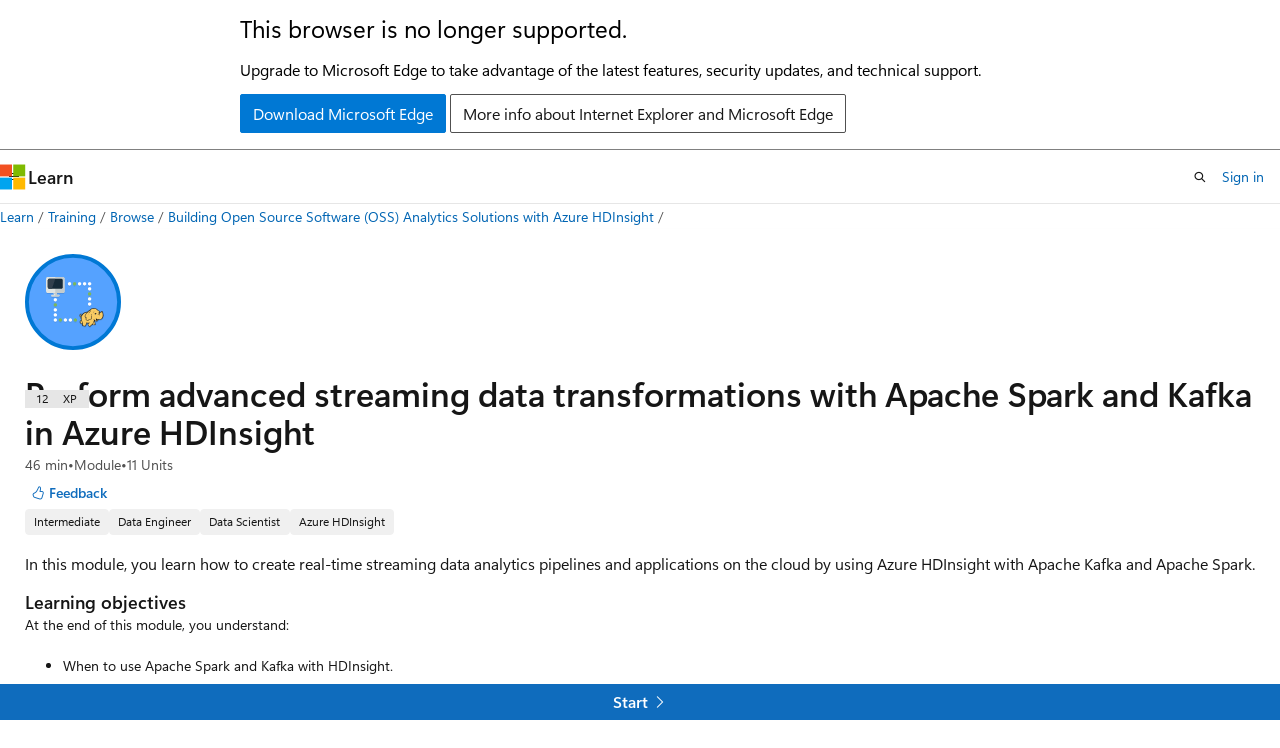

--- FILE ---
content_type: image/svg+xml
request_url: https://learn.microsoft.com/en-us/training/achievements/perform-advanced-streaming-data-transformations.svg
body_size: 9271
content:
<?xml version="1.0" encoding="UTF-8"?>
<svg width="100px" height="100px" viewBox="0 0 100 100" version="1.1" xmlns="http://www.w3.org/2000/svg" xmlns:xlink="http://www.w3.org/1999/xlink">
    <!-- Generator: Sketch 59 (86127) - https://sketch.com -->
    <title>NA/perform-advanced-streaming-data-transformations-with-hdinsight-spark-and-hdinsight-kafka</title>
    <desc>Created with Sketch.</desc>
    <defs>
        <rect id="path-1" x="0" y="0" width="96" height="96" rx="48"></rect>
        <filter x="-4.1%" y="-4.8%" width="108.2%" height="109.6%" filterUnits="objectBoundingBox" id="filter-3">
            <feOffset dx="0" dy="1" in="SourceAlpha" result="shadowOffsetOuter1"></feOffset>
            <feColorMatrix values="0 0 0 0 0   0 0 0 0 0   0 0 0 0 0  0 0 0 0.0978826993 0" type="matrix" in="shadowOffsetOuter1" result="shadowMatrixOuter1"></feColorMatrix>
            <feMerge>
                <feMergeNode in="shadowMatrixOuter1"></feMergeNode>
                <feMergeNode in="SourceGraphic"></feMergeNode>
            </feMerge>
        </filter>
    </defs>
    <g id="Badges" stroke="none" stroke-width="1" fill="none" fill-rule="evenodd">
        <g id="N/A-52" transform="translate(-50.000000, -1060.000000)">
            <g id="NA/perform-advanced-streaming-data-transformations-with-hdinsight-spark-and-hdinsight-kafka" transform="translate(50.000000, 1060.000000)">
                <g id="Mask" transform="translate(2.000000, 2.000000)">
                    <mask id="mask-2" fill="white">
                        <use xlink:href="#path-1"></use>
                    </mask>
                    <use id="BG" fill="#55A2FF" xlink:href="#path-1"></use>
                    <g id="LAN-Computer" filter="url(#filter-3)" mask="url(#mask-2)">
                        <g transform="translate(20.000000, 22.000000)">
                            <path d="M12.1935484,18.424 L11.3225806,18.424 L11.3225806,16.6693333 C11.3225806,15.6954933 10.5421935,14.9146667 9.58064516,14.9146667 C8.61822581,14.9146667 7.83870968,15.6954933 7.83870968,16.6693333 L7.83870968,18.424 L6.96774194,18.424 C6.00532258,18.424 5.22580645,18.3274933 5.22580645,19.3013333 C5.22580645,20.2664 6.00532258,20.1786667 6.96774194,20.1786667 L12.1935484,20.1786667 C13.1550968,20.1786667 13.9354839,20.2664 13.9354839,19.3013333 C13.9354839,18.3274933 13.1550968,18.424 12.1935484,18.424" id="Fill-68" fill="#E1E4E1"></path>
                            <path d="M5.22580645,19.3013333 C5.22754839,20.2664 6.00706452,20.1786667 6.96774194,20.1786667 L12.1935484,20.1786667 C13.1550968,20.1786667 13.9354839,20.2664 13.9354839,19.3013333 C13.9354839,18.3274933 13.1550968,18.424 12.1935484,18.424 L11.3225806,18.424 L11.3225806,16.6693333 C11.3225806,16.34472 11.231129,16.0464267 11.0813226,15.792 L9.58064516,15.792 L9.58064516,16.6693333 L7.83870968,16.6693333 L7.83870968,17.5466667 L8.70967742,17.5466667 C9.19045161,17.5466667 9.58064516,17.9414667 9.58064516,18.424 C9.58064516,18.9065333 9.19045161,19.3013333 8.70967742,19.3013333 L5.22580645,19.3013333" id="Fill-69" fill="#C5CCCD"></path>
                            <path d="M19.1612903,14.9146667 C19.1612903,15.8797333 18.3774194,16.6693333 17.4193548,16.6693333 L1.74193548,16.6693333 C0.783870968,16.6693333 0,15.8797333 0,14.9146667 L0,1.75466667 C0,0.7896 0.783870968,0 1.74193548,0 L17.4193548,0 C18.3774194,0 19.1612903,0.7896 19.1612903,1.75466667 L19.1612903,14.9146667" id="Fill-70" fill="#E1E4E1"></path>
                            <path d="M10.8087097,43.48064 C11.1396774,43.8140267 11.3225806,44.27024 11.3225806,44.7352267 C11.3225806,45.2002133 11.1396774,45.6564267 10.8087097,45.98104 C10.4864516,46.3056533 10.0335484,46.4986667 9.58064516,46.4986667 C9.11903226,46.4986667 8.67483871,46.3056533 8.35258065,45.98104 C8.0216129,45.6564267 7.83870968,45.2002133 7.83870968,44.7352267 C7.83870968,44.27024 8.0216129,43.8140267 8.35258065,43.48064 C8.99709677,42.8314133 10.1641935,42.8314133 10.8087097,43.48064 Z M21.2603226,43.48064 C21.5912903,43.8140267 21.7741935,44.27024 21.7741935,44.7352267 C21.7741935,45.19144 21.5912903,45.6564267 21.2690323,45.98104 C20.9380645,46.3056533 20.4851613,46.4986667 20.0322581,46.4986667 C19.5706452,46.4986667 19.1264516,46.3056533 18.8041935,45.98104 C18.4732258,45.6564267 18.2903226,45.19144 18.2903226,44.7352267 C18.2903226,44.27024 18.4732258,43.8140267 18.8041935,43.48064 C19.4487097,42.8314133 20.6158065,42.8314133 21.2603226,43.48064 Z M26.486129,43.48064 C26.8170968,43.8140267 27,44.27024 27,44.7352267 C27,45.19144 26.8170968,45.6564267 26.4948387,45.98104 C26.163871,46.3056533 25.7109677,46.4986667 25.2580645,46.4986667 C24.7964516,46.4986667 24.3522581,46.3056533 24.03,45.98104 C23.6990323,45.6564267 23.516129,45.19144 23.516129,44.7352267 C23.516129,44.27024 23.6990323,43.8140267 24.03,43.48064 C24.6745161,42.8314133 25.8416129,42.8314133 26.486129,43.48064 Z M9.58064516,37.7253333 C10.5387097,37.7253333 11.3225806,38.50616 11.3225806,39.48 C11.3225806,40.4450667 10.5387097,41.2346667 9.58064516,41.2346667 C8.61387097,41.2346667 7.83870968,40.4450667 7.83870968,39.48 C7.83870968,38.50616 8.61387097,37.7253333 9.58064516,37.7253333 Z M10.8087097,32.9701867 C11.1396774,33.2948 11.3225806,33.7510133 11.3225806,34.216 C11.3225806,34.6809867 11.1396774,35.1284267 10.8087097,35.45304 C10.4864516,35.7864267 10.0422581,35.9706667 9.58064516,35.9706667 C9.12774194,35.9706667 8.67483871,35.7864267 8.35258065,35.45304 C8.0216129,35.1284267 7.83870968,34.6722133 7.83870968,34.216 C7.83870968,33.7510133 8.0216129,33.3035733 8.35258065,32.9701867 C8.99709677,32.32096 10.1641935,32.32096 10.8087097,32.9701867 Z M45.2903226,26.34632 C45.7432258,26.34632 46.196129,26.5217867 46.5183871,26.8639467 C46.8493548,27.1797867 47.0322581,27.6447733 47.0322581,28.1009867 C47.0322581,28.5572 46.8493548,29.00464 46.5183871,29.3468 C45.873871,29.9960267 44.7067742,29.9960267 44.0622581,29.3468 C43.7312903,29.0134133 43.5483871,28.5572 43.5483871,28.1009867 C43.5483871,27.6272267 43.7312903,27.1797867 44.0622581,26.8639467 C44.3845161,26.5217867 44.8287097,26.34632 45.2903226,26.34632 Z M10.8087097,22.42464 C11.1396774,22.7492533 11.3225806,23.2054667 11.3225806,23.6704533 C11.3225806,24.13544 11.1396774,24.58288 10.8087097,24.9074933 C10.4864516,25.24088 10.0422581,25.42512 9.58064516,25.42512 C9.12774194,25.42512 8.67483871,25.24088 8.35258065,24.9074933 C8.0216129,24.58288 7.83870968,24.1178933 7.83870968,23.6704533 C7.83870968,23.2054667 8.0216129,22.7580267 8.35258065,22.42464 C8.99709677,21.7754133 10.1641935,21.7754133 10.8087097,22.42464 Z M45.2903226,21.056 C45.7432258,21.056 46.196129,21.24024 46.5183871,21.5736267 C46.8493548,21.89824 47.0322581,22.3544533 47.0322581,22.8106667 C47.0322581,23.2756533 46.8493548,23.7230933 46.5183871,24.05648 C45.873871,24.7057067 44.7067742,24.7057067 44.0622581,24.05648 C43.7312903,23.7318667 43.5483871,23.2756533 43.5483871,22.8106667 C43.5483871,22.34568 43.7312903,21.89824 44.0622581,21.5736267 C44.3845161,21.24024 44.8287097,21.056 45.2903226,21.056 Z M45.2903226,10.528 C46.2570968,10.528 47.0322581,11.3176 47.0322581,12.2826667 C47.0322581,13.2565067 46.2570968,14.0373333 45.2903226,14.0373333 C44.3322581,14.0373333 43.5483871,13.2565067 43.5483871,12.2826667 C43.5483871,11.3176 44.3322581,10.528 45.2903226,10.528 Z M45.2903226,5.264 C45.7519355,5.264 46.196129,5.45701333 46.5183871,5.78162667 C46.8493548,6.10624 47.0322581,6.56245333 47.0322581,7.02744 C47.0322581,7.49242667 46.8493548,7.94864 46.5183871,8.28202667 C45.873871,8.94002667 44.7067742,8.94002667 44.0622581,8.28202667 C43.7312903,7.94864 43.5483871,7.49242667 43.5483871,7.02744 C43.5483871,6.56245333 43.7312903,6.10624 44.0622581,5.78162667 C44.3845161,5.45701333 44.8374194,5.264 45.2903226,5.264 Z M40.0645161,5.264 C41.0225806,5.264 41.8064516,6.0536 41.8064516,7.01866667 C41.8064516,7.99250667 41.0225806,8.77333333 40.0645161,8.77333333 C39.1064516,8.77333333 38.3225806,7.99250667 38.3225806,7.01866667 C38.3225806,6.0536 39.1064516,5.264 40.0645161,5.264 Z M34.8387097,5.264 C35.3003226,5.264 35.7445161,5.45701333 36.0667742,5.78162667 C36.3977419,6.10624 36.5806452,6.57122667 36.5806452,7.02744 C36.5806452,7.49242667 36.3977419,7.94864 36.0667742,8.28202667 C35.4222581,8.94002667 34.2551613,8.94002667 33.6106452,8.28202667 C33.2796774,7.94864 33.0967742,7.49242667 33.0967742,7.02744 C33.0967742,6.57122667 33.2796774,6.10624 33.6019355,5.78162667 C33.9329032,5.45701333 34.3858065,5.264 34.8387097,5.264 Z M24.3870968,5.264 C24.8487097,5.264 25.2929032,5.45701333 25.6151613,5.78162667 C25.946129,6.10624 26.1290323,6.57122667 26.1290323,7.02744 C26.1290323,7.49242667 25.946129,7.94864 25.6151613,8.28202667 C24.9706452,8.94002667 23.8035484,8.94002667 23.1590323,8.28202667 C22.8280645,7.94864 22.6451613,7.49242667 22.6451613,7.02744 C22.6451613,6.57122667 22.8280645,6.10624 23.1503226,5.78162667 C23.4812903,5.45701333 23.9341935,5.264 24.3870968,5.264 Z" id="Combined-Shape" fill="#FFFFFF"></path>
                            <g id="HD-Insight" stroke-width="1" fill="none" transform="translate(34.615902, 31.984767)">
                                <polygon id="Path" fill="#F7CB64" points="8.61928745 4.51009227 6.86536268 4.81076509 5.31188645 5.512335 3.95885877 6.36424132 2.65594323 7.91771754 1.95437332 8.66939959 1.25280341 8.91996027 1.05235486 8.46895104 1.40313982 8.01794181 1.45325195 7.36648404 1.70381264 7.36648404 1.90426118 7.56693259 1.85414904 6.91547482 1.60358836 6.71502627 1.60358836 6.46446559 1.00224273 6.81525054 0.400897091 7.46670831 0.300672818 8.06805395 0.5512335 8.56917531 0.751682045 9.3709695 1.20269127 9.57141804 1.70381264 9.57141804 2.15482186 9.27074522 1.85414904 10.8242214 2.15482186 12.5280341 1.80403691 13.3298283 0.751682045 14.4824074 0.902018454 15.2340894 1.45325195 16.0358836 2.40538254 16.6873414 2.95661604 16.7875657 3.50784954 16.7875657 3.15706459 18.2909298 4.45998013 18.8421633 6.11368063 19.0426118 6.66491413 18.6417147 6.71502627 17.6895841 7.36648404 16.6372293 7.41659618 15.7853229 8.91996027 15.9356594 10.3231001 15.7853229 8.91996027 16.6372293 9.17052095 17.639472 10.0224273 19.0426118 10.9244457 19.3933968 11.5759035 19.1428361 11.8765763 18.5414904 13.3298283 17.4390234 13.6305011 17.6895841 15.8855472 17.7898084 16.3365564 17.3889113 16.3866686 16.7374535 16.2363322 16.4868929 16.1361079 14.7329681 15.3844259 13.229604 15.4846501 12.5280341 15.9356594 12.7785948 17.2385749 13.981286 17.8399205 14.0313982 18.5414904 13.7307254 19.2430604 13.229604 19.5938453 12.0770249 21.5983308 12.2273613 22.8511342 11.7262399 23.8533769 10.8242214 24.5549468 9.47119377 24.7553954 7.86760541 24.6050589 6.0635685 24.2041619 4.409868 23.8032648 3.8586345 23.2520313 3.70829809 22.2999007 4.76065295 21.4479944 5.06132577 20.6963123 3.80852236 19.9446303 3.10695245 19.493621 2.85639177 17.8900327 1.45325195 16.537005 0.751682045 15.2340894 0.651457772 13.6806132 0.902018454 12.3275855 1.40313982 11.4255671 2.15482186 10.673885 3.05684032 9.922203 3.25728886"></polygon>
                                <polygon id="Path" fill="#1E1E1E" points="1.85414904 7.91771754 2.05459759 8.16827822 2.10470973 7.86760541 1.95437332 7.86760541"></polygon>
                                <path d="M24.9057318,5.96334422 C24.8055075,5.21166218 24.6050589,4.45998013 24.3043861,3.95885877 C24.254274,3.90874663 24.2041619,3.80852236 24.1540497,3.75841023 C24.0037133,3.60807382 23.8032648,3.50784954 23.6028162,3.40762527 C23.4023677,3.307401 23.151807,3.307401 22.9513584,3.40762527 C22.9012463,3.45773741 22.8511342,3.45773741 22.801022,3.50784954 C22.7007978,3.60807382 22.6005735,3.75841023 22.5003492,3.90874663 C22.4001249,4.05908304 22.2497885,4.25953159 22.1495643,4.35975586 C21.9992279,4.51009227 21.7987793,4.56020441 21.5983308,4.66042868 C21.4981065,4.45998013 21.4479944,4.25953159 21.2976579,4.10919518 C21.1473215,3.90874663 21.0470973,3.70829809 20.8466487,3.50784954 C20.6963123,3.35751313 20.596088,3.25728886 20.4457516,3.10695245 C20.2954152,3.00672818 20.1450788,2.90650391 19.9947424,2.80627964 C19.5437332,2.50560682 19.1929482,2.204934 18.7920511,1.85414904 C18.6417147,1.70381264 18.4412662,1.55347623 18.2909298,1.40313982 C17.3889113,0.651457772 16.537005,0.300672818 15.6349865,0.250560682 C14.7329681,0.200448545 13.7808375,0.451009227 12.6282584,0.902018454 C12.0770249,1.15257914 11.6761278,1.40313982 11.3253428,1.70381264 C10.9745579,2.00448545 10.7239972,2.35527041 10.3732122,2.80627964 C10.1727637,2.80627964 10.0224273,2.85639177 9.87209086,2.90650391 C9.67164231,2.95661604 9.52130591,3.10695245 9.27074522,3.307401 C9.12040881,3.45773741 8.97007241,3.60807382 8.819736,3.70829809 L8.819736,3.70829809 C8.66939959,3.8586345 8.56917531,3.95885877 8.41883891,4.10919518 C7.36648404,4.25953159 6.56468986,4.45998013 5.81300782,4.76065295 C5.06132577,5.06132577 4.35975586,5.46222286 3.65818595,6.0635685 C3.35751313,6.31412918 3.10695245,6.56468986 2.90650391,6.86536268 C2.70605536,7.1660355 2.50560682,7.41659618 2.35527041,7.717269 C2.204934,7.86760541 2.05459759,8.01794181 1.90426118,8.16827822 C1.75392477,8.31861463 1.60358836,8.41883891 1.40313982,8.46895104 L1.40313982,8.46895104 C1.30291554,8.51906318 1.25280341,8.51906318 1.25280341,8.51906318 C1.25280341,8.51906318 1.25280341,8.46895104 1.25280341,8.46895104 C1.50336409,8.21839036 1.55347623,7.86760541 1.55347623,7.51682045 C1.60358836,7.56693259 1.60358836,7.61704472 1.6537005,7.66715686 C1.70381264,7.717269 1.70381264,7.76738113 1.75392477,7.81749327 L1.85414904,7.717269 L2.00448545,7.76738113 C2.05459759,7.51682045 2.10470973,7.26625977 2.05459759,6.96558695 C2.00448545,6.81525054 1.95437332,6.66491413 1.80403691,6.56468986 C1.80403691,6.51457772 1.85414904,6.51457772 1.85414904,6.46446559 C1.90426118,6.36424132 1.95437332,6.26401704 1.95437332,6.11368063 L1.85414904,6.0635685 L1.85414904,6.0635685 L1.95437332,6.11368063 L2.10470973,6.01345636 L1.90426118,6.0635685 C1.60358836,6.11368063 1.00224273,6.46446559 0.5512335,6.91547482 C0.400897091,7.06581122 0.250560682,7.26625977 0.150336409,7.46670831 C0,7.717269 0,7.91771754 0,8.11816609 C0.0501121363,8.31861463 0.150336409,8.46895104 0.300672818,8.66939959 C0.350784954,8.819736 0.350784954,8.91996027 0.400897091,9.02018454 C0.451009227,9.12040881 0.501121363,9.22063309 0.501121363,9.32085736 C0.651457772,9.57141804 0.851906318,9.77186659 1.05235486,9.82197872 C1.25280341,9.87209086 1.45325195,9.87209086 1.6537005,9.82197872 C1.60358836,10.0725394 1.60358836,10.3231001 1.55347623,10.5736608 C1.55347623,10.9244457 1.55347623,11.3253428 1.60358836,11.776352 C1.60358836,11.8765763 1.60358836,11.9768006 1.6537005,12.0770249 C1.6537005,12.1772491 1.70381264,12.2774734 1.70381264,12.3776977 C1.6537005,12.4779219 1.60358836,12.5781462 1.60358836,12.6783705 C1.55347623,12.8287069 1.50336409,13.0291554 1.40313982,13.1794919 C1.25280341,13.3298283 1.15257914,13.4300525 1.00224273,13.5803889 C0.902018454,13.6806132 0.751682045,13.8309496 0.651457772,13.9311739 C0.651457772,13.9311739 0.601345636,13.981286 0.5512335,14.0313982 C0.300672818,14.2819589 0.250560682,14.332071 0.300672818,14.7329681 C0.350784954,14.9835288 0.451009227,15.2340894 0.5512335,15.5347623 C0.651457772,15.7853229 0.851906318,15.9857715 1.05235486,16.2363322 C1.40313982,16.537005 1.85414904,16.8376778 2.30515827,17.0381264 C2.55571895,17.1383506 2.85639177,17.1884628 3.10695245,17.1383506 C3.10695245,17.1884628 3.10695245,17.2385749 3.05684032,17.2385749 C3.00672818,17.3387992 2.95661604,17.4390234 2.90650391,17.5893599 C2.60583109,18.2909298 2.90650391,18.6417147 3.40762527,18.8421633 C3.65818595,18.9423875 3.95885877,19.0426118 4.20941945,19.0927239 C4.25953159,19.0927239 4.30964373,19.1428361 4.409868,19.1428361 C4.71054082,19.2430604 5.31188645,19.3933968 5.81300782,19.4435089 C6.36424132,19.493621 6.86536268,19.3432846 7.01569909,18.8421633 C7.06581122,18.6417147 7.11592336,18.4913783 7.11592336,18.3410419 C7.11592336,18.1907055 7.11592336,18.0403691 7.11592336,17.8900327 C7.26625977,17.5392477 7.36648404,17.4390234 7.46670831,17.288687 C7.46670831,17.2385749 7.51682045,17.2385749 7.51682045,17.1884628 C7.61704472,16.9880142 7.717269,16.8877899 7.717269,16.7374535 C7.717269,16.5871171 7.717269,16.4367807 7.717269,16.2363322 C7.717269,16.2363322 7.717269,16.18622 7.717269,16.1361079 C8.01794181,16.18622 8.36872677,16.18622 8.66939959,16.18622 C8.819736,16.18622 8.97007241,16.18622 9.17052095,16.18622 C9.12040881,16.18622 9.07029668,16.2363322 9.02018454,16.2363322 C9.02018454,16.2363322 8.97007241,16.2363322 8.97007241,16.2864443 C8.51906318,16.4868929 8.51906318,16.9379021 8.66939959,17.3387992 C8.76962386,17.7396963 9.02018454,18.1405934 9.22063309,18.3410419 C9.57141804,18.8421633 9.87209086,19.2931725 10.2228758,19.493621 C10.6237729,19.7441817 11.0747821,19.7441817 11.6761278,19.4435089 C11.9768006,19.2931725 12.0770249,19.0927239 12.1772491,18.8922754 C12.2273613,18.8421633 12.2774734,18.741939 12.3275855,18.6918269 C12.4278098,18.5916026 12.7284826,18.3410419 13.0792676,18.0904812 C13.1794919,17.9902569 13.2797161,17.9401448 13.4300525,17.8399205 C13.5302768,17.8900327 13.5803889,17.9401448 13.7307254,17.9902569 C13.8810618,18.0403691 14.0815103,18.0403691 14.2819589,18.0403691 C14.4322953,18.0403691 14.9835288,18.0403691 15.3343137,18.0403691 C15.434538,18.0403691 15.5347623,18.0403691 15.5848744,18.0403691 C15.9356594,18.0403691 16.2363322,18.0403691 16.4367807,17.8900327 C16.6873414,17.7396963 16.7875657,17.5392477 16.8376778,17.1383506 C16.8376778,16.9379021 16.8376778,16.8376778 16.8376778,16.7374535 C16.8376778,16.6372293 16.7875657,16.537005 16.6873414,16.3866686 C16.6873414,16.18622 16.6873414,16.0358836 16.6873414,15.8354351 C16.6873414,15.6349865 16.6873414,15.434538 16.6873414,15.2842016 C16.6873414,15.083753 16.6372293,14.8833045 16.5871171,14.6828559 C16.537005,14.4824074 16.4868929,14.332071 16.3866686,14.1316224 C16.3365564,13.981286 16.2864443,13.8810618 16.2363322,13.7307254 L16.1361079,13.7808375 L16.1361079,13.7808375 L16.2363322,13.7307254 L16.2363322,13.7307254 C16.18622,13.5302768 16.0859958,13.3298283 15.9857715,13.1293797 C15.9857715,13.0792676 15.9857715,13.0291554 15.9857715,12.9790433 C16.0358836,13.0291554 16.1361079,13.1293797 16.18622,13.1794919 L16.4868929,13.4801647 C16.6873414,13.6806132 16.8877899,13.8810618 17.1383506,14.0313982 C17.3889113,14.1817346 17.639472,14.2819589 17.9902569,14.2318467 C18.3410419,14.2318467 18.741939,14.0815103 19.0927239,13.8309496 C19.3933968,13.5803889 19.6439574,13.2797161 19.7942939,12.9289312 C19.844406,12.8287069 19.844406,12.7284826 19.8945181,12.6282584 C19.8945181,12.5280341 19.9446303,12.4779219 19.9446303,12.3776977 C20.4457516,12.4779219 21.0470973,12.4779219 21.5482186,12.4278098 C22.04934,12.3776977 22.6005735,12.2273613 23.0014706,12.0269127 C23.6529284,11.6761278 24.1039376,11.1750064 24.4547225,10.5736608 L24.4547225,10.5736608 C24.8556196,9.922203 25.0560682,9.12040881 25.1562924,8.31861463 C25.1061803,7.717269 25.0560682,6.81525054 24.9057318,5.96334422 Z M17.3889113,12.0269127 C17.2385749,12.5280341 16.9880142,13.3799404 17.6895841,13.5302768 C17.9401448,13.5803889 18.0904812,13.5803889 18.4412662,13.3799404 C18.1405934,13.4300525 17.9902569,13.4300525 17.7898084,13.3799404 C17.5893599,13.3298283 17.4891356,13.229604 17.4390234,13.0792676 C17.4891356,13.1293797 17.5893599,13.1293797 17.7898084,13.1794919 C18.2909298,13.2797161 18.7920511,13.0792676 18.8922754,12.6783705 C18.9423875,12.4779219 18.9423875,12.3776977 19.0426118,12.0770249 C19.1428361,12.127137 19.2430604,12.127137 19.3933968,12.1772491 C19.3432846,12.3776977 19.2430604,12.5781462 19.1929482,12.8287069 C19.0426118,13.3799404 18.391154,13.8309496 17.7898084,13.7808375 C17.2385749,13.7808375 16.9379021,13.4300525 16.537005,13.1293797 C16.2864443,12.9289312 16.0358836,12.6783705 15.7853229,12.4779219 C15.1338652,12.2774734 14.5826317,12.0269127 13.981286,11.5759035 C14.4322953,12.0770249 14.7329681,12.3776977 15.3343137,12.6282584 C15.2340894,13.5302768 14.9334166,14.1817346 14.6828559,15.0336409 C14.5826317,15.434538 13.6305011,16.9880142 13.3298283,17.1383506 C13.1293797,17.2385749 11.9768006,18.2408176 11.7262399,18.391154 C11.5759035,18.5916026 11.4255671,18.8922754 11.1750064,19.0426118 C10.4233244,19.4435089 9.922203,18.6918269 9.52130591,18.0403691 C9.32085736,17.7396963 8.819736,16.8877899 9.27074522,16.6372293 C9.67164231,16.4367807 9.922203,16.2363322 10.3732122,15.9857715 C10.4233244,16.0859958 10.5235486,16.2363322 10.6237729,16.3365564 C10.6237729,16.18622 10.5736608,16.0859958 10.5736608,15.9356594 C10.5235486,15.6850987 10.5235486,15.5347623 10.5736608,15.2842016 C10.5736608,15.083753 10.6237729,14.8331924 10.6237729,14.6327438 C10.5736608,14.8833045 10.4233244,15.083753 10.3732122,15.3343137 C10.3231001,15.434538 10.3231001,15.4846501 10.3231001,15.5848744 C9.3709695,15.7853229 8.36872677,15.7853229 7.41659618,15.6349865 C7.36648404,15.2842016 7.26625977,14.8833045 7.21614763,14.6327438 C7.21614763,14.9334166 7.21614763,15.7853229 7.21614763,16.2363322 C7.21614763,16.5871171 7.21614763,16.7374535 7.01569909,17.0381264 C6.86536268,17.3387992 6.76513841,17.3889113 6.51457772,17.8900327 C6.51457772,18.1907055 6.51457772,18.391154 6.46446559,18.6918269 C6.31412918,19.1929482 4.9611015,18.7920511 4.61031654,18.6918269 C4.15930732,18.5916026 3.25728886,18.391154 3.45773741,17.7898084 C3.65818595,17.288687 3.80852236,16.7374535 3.90874663,15.9857715 C3.10695245,14.8331924 2.35527041,13.229604 2.204934,11.776352 C2.10470973,10.673885 2.15482186,9.97231513 2.40538254,9.32085736 C2.80627964,8.2685025 3.307401,7.31637191 4.15930732,6.56468986 C5.31188645,5.56244713 6.36424132,5.16155004 8.06805395,4.91098936 C7.66715686,5.36199859 7.26625977,5.86311995 6.81525054,6.36424132 C6.36424132,6.86536268 6.11368063,7.41659618 5.81300782,7.96782968 C5.41211072,8.76962386 5.41211072,9.07029668 5.96334422,9.72175445 C6.41435345,10.3231001 6.66491413,10.5736608 6.81525054,11.1750064 C6.66491413,11.5257914 6.614802,11.776352 6.56468986,12.2273613 C7.11592336,12.8287069 7.51682045,13.229604 8.01794181,13.3298283 C8.51906318,13.4300525 8.97007241,13.4300525 9.42108163,13.1794919 C10.4233244,12.6783705 11.3754549,11.9768006 12.5280341,11.9266884 C13.0792676,10.6237729 13.0291554,9.52130591 12.7284826,8.21839036 C12.5781462,7.36648404 12.4779219,6.51457772 12.4278098,5.66267141 C12.2273613,6.56468986 12.1772491,7.36648404 12.3275855,8.2685025 C12.5280341,9.3709695 12.6783705,10.5736608 12.127137,11.5257914 C11.0747821,11.6260156 10.1727637,12.2273613 9.22063309,12.7284826 C8.819736,12.9289312 8.46895104,12.9289312 8.01794181,12.8287069 C7.717269,12.7785948 7.46670831,12.5280341 7.01569909,12.0269127 C7.01569909,11.5257914 7.11592336,11.3253428 7.31637191,10.8743336 C7.66715686,10.1727637 8.06805395,9.52130591 8.51906318,8.819736 C8.01794181,9.47119377 7.51682045,10.0224273 7.11592336,10.6237729 C6.96558695,10.1727637 6.71502627,9.922203 6.36424132,9.42108163 C6.01345636,8.91996027 5.96334422,8.71951172 6.21390491,8.11816609 C6.51457772,7.51682045 6.71502627,7.01569909 7.21614763,6.51457772 C8.01794181,5.61255927 8.76962386,4.66042868 9.67164231,3.75841023 C10.1727637,3.307401 10.3732122,3.307401 10.9745579,3.20717673 C11.5759035,3.10695245 12.127137,3.00672818 12.7284826,2.85639177 C12.127137,2.95661604 11.5759035,3.00672818 11.02467,3.00672818 C11.02467,3.00672818 11.02467,3.00672818 11.02467,3.00672818 C11.5759035,2.30515827 11.8765763,1.90426118 12.7785948,1.50336409 C14.9835288,0.5512335 16.3866686,0.451009227 18.0904812,1.90426118 C18.5414904,2.30515827 18.9423875,2.65594323 19.3933968,2.95661604 C19.2430604,2.95661604 19.0927239,3.00672818 18.8922754,3.05684032 C19.1428361,3.00672818 19.3933968,3.05684032 19.6439574,3.10695245 C19.6940696,3.15706459 19.7942939,3.20717673 19.844406,3.25728886 C20.1450788,3.45773741 20.3455274,3.55796168 20.5459759,3.8586345 C20.7965366,4.15930732 20.946873,4.51009227 21.1473215,4.86087723 C21.0470973,4.81076509 20.946873,4.81076509 20.8466487,4.76065295 C20.7965366,4.71054082 20.6963123,4.71054082 20.6462002,4.71054082 C20.4958638,4.71054082 20.3956395,4.71054082 20.2453031,4.81076509 C20.2453031,4.81076509 20.2453031,4.81076509 20.2453031,4.81076509 C20.0448545,4.91098936 19.7942939,5.01121363 19.5938453,5.01121363 C19.6940696,5.06132577 19.8945181,5.06132577 19.9947424,5.01121363 C19.9947424,5.01121363 20.0448545,5.01121363 20.0448545,5.01121363 C19.9947424,5.06132577 19.9947424,5.16155004 19.9446303,5.26177432 C19.9446303,5.36199859 19.9446303,5.512335 19.9947424,5.61255927 C19.9947424,5.61255927 19.9947424,5.61255927 19.9947424,5.61255927 C19.9947424,5.66267141 20.0448545,5.66267141 20.0448545,5.71278354 C19.9446303,5.76289568 19.8945181,5.76289568 19.7942939,5.81300782 C20.1951909,5.76289568 20.596088,5.76289568 20.9969851,5.81300782 C21.0470973,5.96334422 21.0470973,6.0635685 21.0972094,6.21390491 C21.0470973,6.21390491 20.9969851,6.21390491 20.946873,6.21390491 C20.946873,6.21390491 20.946873,6.21390491 20.946873,6.21390491 C20.7464244,6.0635685 20.5459759,6.0635685 20.2453031,6.16379277 C19.3933968,6.36424132 19.5938453,6.86536268 19.1929482,7.61704472 C19.5938453,7.11592336 19.5938453,6.56468986 20.2453031,6.41435345 C20.3956395,6.36424132 20.4958638,6.31412918 20.596088,6.36424132 C20.3956395,6.46446559 20.2453031,6.614802 20.1450788,6.81525054 C19.9446303,7.36648404 20.0949667,7.76738113 19.844406,8.2685025 C20.0949667,7.81749327 20.0949667,7.41659618 20.3455274,6.91547482 C20.4457516,6.76513841 20.7464244,6.46446559 20.8967609,6.46446559 C20.946873,6.46446559 20.9969851,6.46446559 21.0470973,6.46446559 C21.0972094,6.76513841 21.0972094,7.06581122 21.0972094,7.26625977 C21.0470973,7.717269 20.946873,8.36872677 20.8967609,8.61928745 C21.1473215,8.31861463 21.2475458,7.717269 21.3477701,7.26625977 C21.4479944,6.81525054 21.4479944,6.26401704 21.3477701,5.76289568 C21.1974337,5.06132577 21.8990036,5.21166218 22.2999007,4.86087723 C22.6005735,4.61031654 22.801022,4.25953159 23.0515827,4.00897091 C23.3021434,3.75841023 23.7531526,4.10919518 23.8533769,4.409868 C24.3043861,5.512335 24.5048347,7.26625977 24.4046104,8.41883891 C24.254274,9.67164231 23.6529284,11.0747821 22.5504614,11.6761278 C21.1473215,12.4779219 19.4435089,11.9768006 18.0403691,11.5257914 C17.7396963,11.4255671 17.5392477,11.2752307 17.288687,11.1248943 C17.4390234,11.3754549 17.4891356,11.7262399 17.3889113,12.0269127 Z M16.1361079,17.0882385 C16.0859958,17.5893599 15.9356594,17.639472 15.434538,17.639472 C15.2340894,17.639472 14.3821831,17.639472 14.1817346,17.5893599 C13.8810618,17.5392477 13.7307254,17.5392477 13.6305011,17.4891356 C14.0815103,17.1383506 14.8833045,15.7352108 15.0336409,15.2340894 C15.1839773,14.7329681 15.3844259,14.2819589 15.4846501,13.7808375 C15.5347623,13.981286 15.5848744,14.1817346 15.6850987,14.3821831 C15.8354351,14.7329681 15.8855472,14.9334166 15.9356594,15.3343137 C15.9356594,15.7352108 15.9356594,16.1361079 15.9857715,16.537005 C16.1361079,16.7875657 16.1361079,16.8376778 16.1361079,17.0882385 Z M1.50336409,6.66491413 C1.40313982,6.81525054 1.35302768,6.96558695 1.35302768,7.06581122 C1.20269127,7.61704472 1.40313982,8.11816609 0.902018454,8.51906318 C1.15257914,8.97007241 1.102467,9.17052095 1.6537005,8.97007241 C1.85414904,8.86984813 2.05459759,8.76962386 2.204934,8.61928745 C2.15482186,8.819736 2.05459759,9.02018454 2.00448545,9.22063309 C2.00448545,9.27074522 2.00448545,9.27074522 1.95437332,9.32085736 C1.55347623,9.47119377 1.05235486,9.57141804 0.851906318,9.17052095 C0.751682045,8.97007241 0.701569909,8.76962386 0.651457772,8.51906318 C2.77555756e-16,7.86760541 0.952130591,6.96558695 1.50336409,6.66491413 Z M1.55347623,7.26625977 C1.55347623,7.21614763 1.55347623,7.11592336 1.60358836,7.06581122 C1.60358836,7.01569909 1.60358836,7.01569909 1.6537005,6.96558695 C1.80403691,7.06581122 1.80403691,7.1660355 1.85414904,7.36648404 C1.75392477,7.26625977 1.6537005,7.21614763 1.55347623,7.26625977 Z M2.05459759,13.1293797 C2.35527041,14.1316224 2.85639177,15.1839773 3.40762527,16.0358836 C3.40762527,16.0358836 3.40762527,16.0358836 3.40762527,16.0358836 C3.35751313,16.18622 3.307401,16.3365564 3.25728886,16.4367807 C2.85639177,16.9880142 1.85414904,16.18622 1.55347623,15.8855472 C1.20269127,15.5347623 1.00224273,15.1338652 0.952130591,14.7830802 C0.902018454,14.5325195 0.952130591,14.5325195 1.15257914,14.332071 C1.40313982,14.0815103 1.6537005,13.8309496 1.90426118,13.5803889 C1.95437332,13.4300525 2.00448545,13.2797161 2.05459759,13.1293797 Z M21.1473215,4.86087723 C21.1473215,4.91098936 21.1974337,4.9611015 21.1974337,5.01121363 C21.1974337,5.01121363 21.1473215,5.06132577 21.1473215,5.06132577 C21.0972094,5.01121363 21.0470973,4.91098936 20.9969851,4.86087723 C21.0470973,4.86087723 21.0972094,4.86087723 21.1473215,4.86087723 Z" id="Shape" fill="#1E1E1E" fill-rule="nonzero"></path>
                                <path d="M22.4001249,5.46222286 C23.1016949,5.21166218 23.4524798,4.66042868 23.6028162,3.95885877 C23.3021434,4.51009227 22.9012463,5.01121363 22.2999007,5.26177432 C21.9992279,5.41211072 21.7987793,5.36199859 21.4479944,5.31188645 C21.7987793,5.46222286 22.04934,5.56244713 22.4001249,5.46222286 Z" id="Path" fill="#1E1E1E"></path>
                                <path d="M18.391154,6.16379277 C18.1907055,6.16379277 17.9401448,6.21390491 17.639472,6.26401704 C17.639472,6.16379277 17.5893599,6.11368063 17.5893599,6.01345636 C17.4891356,5.81300782 17.3387992,5.66267141 17.1383506,5.61255927 C17.288687,5.512335 17.4891356,5.41211072 17.639472,5.31188645 C17.2385749,5.512335 16.7875657,5.46222286 16.4367807,5.66267141 C16.1361079,5.86311995 15.7352108,6.51457772 15.434538,6.76513841 C15.6349865,6.66491413 15.8354351,6.51457772 16.0358836,6.36424132 C16.0358836,6.46446559 16.0859958,6.614802 16.1361079,6.71502627 C16.2363322,6.86536268 16.3365564,7.01569909 16.4868929,7.06581122 C16.3866686,7.21614763 16.2864443,7.36648404 16.2363322,7.56693259 C16.7875657,6.91547482 17.5893599,6.36424132 18.391154,6.16379277 Z" id="Path" fill="#1E1E1E"></path>
                                <path d="M14.7830802,5.41211072 C14.9334166,4.81076509 15.1338652,4.25953159 16.0358836,3.8586345 C14.8331924,4.15930732 14.6327438,4.66042868 14.7830802,5.41211072 Z" id="Path" fill="#1E1E1E"></path>
                                <path d="M16.7374535,11.1248943 C16.6873414,11.2752307 16.6873414,11.5257914 16.6372293,11.6761278 C16.6873414,11.4756792 16.7875657,11.2251185 16.8877899,11.0747821 C16.9880142,10.8743336 17.0381264,10.8743336 17.2385749,10.7741093 C17.3889113,10.7239972 17.639472,10.5736608 17.7396963,10.5235486 C17.5893599,10.5235486 17.3387992,10.6237729 17.1884628,10.6237729 C16.8376778,10.673885 16.7875657,10.7741093 16.7374535,11.1248943 Z" id="Path" fill="#1E1E1E"></path>
                                <path d="M10.3231001,4.35975586 C9.87209086,4.81076509 9.47119377,6.26401704 9.32085736,6.86536268 C9.52130591,6.36424132 10.0725394,5.01121363 10.4734365,4.66042868 C10.5736608,4.56020441 10.673885,4.51009227 10.7741093,4.45998013 C10.4734365,4.9611015 10.5235486,5.06132577 10.6237729,5.71278354 C10.7239972,5.06132577 10.9244457,4.76065295 11.3253428,4.25953159 C11.7262399,4.15930732 12.127137,4.00897091 12.5781462,3.8586345 C12.0770249,3.90874663 11.6260156,3.95885877 11.1248943,4.00897091 C10.673885,4.10919518 10.5736608,4.10919518 10.3231001,4.35975586 Z" id="Path" fill="#1E1E1E"></path>
                                <path d="M16.2864443,6.91547482 C16.18622,6.76513841 16.2864443,6.56468986 16.4367807,6.46446559 C16.5871171,6.36424132 16.7875657,6.46446559 16.8877899,6.614802 C16.8877899,6.614802 16.8877899,6.66491413 16.8877899,6.66491413 C16.7374535,6.76513841 16.5871171,6.91547482 16.4367807,7.06581122 C16.3866686,7.06581122 16.2864443,7.01569909 16.2864443,6.91547482" id="Path" fill="#FFFACB"></path>
                                <path d="M19.9947424,5.46222286 C19.9947424,5.31188645 20.1450788,5.21166218 20.2453031,5.21166218 C20.3956395,5.21166218 20.4958638,5.36199859 20.4958638,5.46222286 C20.4958638,5.512335 20.4958638,5.512335 20.4958638,5.56244713 C20.3455274,5.56244713 20.2453031,5.61255927 20.0949667,5.66267141 C20.0448545,5.66267141 19.9947424,5.56244713 19.9947424,5.46222286" id="Path" fill="#FFFACB"></path>
                            </g>
                            <path d="M14.8064516,42.9893333 C15.7645161,42.9893333 16.5483871,43.77016 16.5483871,44.744 C16.5483871,45.7090667 15.7645161,46.4986667 14.8064516,46.4986667 C13.8483871,46.4986667 13.0645161,45.7090667 13.0645161,44.744 C13.0645161,43.77016 13.8483871,42.9893333 14.8064516,42.9893333 Z M31.7119355,43.48064 C32.0429032,43.8140267 32.2258065,44.27024 32.2258065,44.7352267 C32.2258065,45.19144 32.0429032,45.6564267 31.7206452,45.98104 C31.3896774,46.3056533 30.9367742,46.4986667 30.483871,46.4986667 C30.0222581,46.4986667 29.5780645,46.3056533 29.2558065,45.98104 C28.9248387,45.6564267 28.7419355,45.19144 28.7419355,44.7352267 C28.7419355,44.27024 28.9248387,43.8140267 29.2558065,43.48064 C29.9003226,42.8314133 31.0674194,42.8314133 31.7119355,43.48064 Z M10.8087097,27.7061867 C11.1396774,28.0308 11.3225806,28.4870133 11.3225806,28.952 C11.3225806,29.4169867 11.1396774,29.8644267 10.8087097,30.18904 C10.4864516,30.5224267 10.0422581,30.7066667 9.58064516,30.7066667 C9.12774194,30.7066667 8.67483871,30.5224267 8.35258065,30.18904 C8.0216129,29.8644267 7.83870968,29.4082133 7.83870968,28.952 C7.83870968,28.4870133 8.0216129,28.0395733 8.35258065,27.7061867 C8.99709677,27.05696 10.1641935,27.05696 10.8087097,27.7061867 Z M45.2903226,15.792 C45.7432258,15.792 46.196129,15.97624 46.5183871,16.3096267 C46.8493548,16.63424 47.0322581,17.0904533 47.0322581,17.5466667 C47.0322581,18.0116533 46.8493548,18.4590933 46.5183871,18.79248 C45.873871,19.4417067 44.7067742,19.4417067 44.0622581,18.79248 C43.7312903,18.4678667 43.5483871,18.0116533 43.5483871,17.5466667 C43.5483871,17.08168 43.7312903,16.63424 44.0622581,16.3096267 C44.3845161,15.97624 44.8287097,15.792 45.2903226,15.792 Z M29.6129032,5.264 C30.0745161,5.264 30.5187097,5.45701333 30.8409677,5.78162667 C31.1719355,6.10624 31.3548387,6.57122667 31.3548387,7.02744 C31.3548387,7.49242667 31.1719355,7.94864 30.8409677,8.28202667 C30.1964516,8.94002667 29.0293548,8.94002667 28.3848387,8.28202667 C28.053871,7.94864 27.8709677,7.49242667 27.8709677,7.02744 C27.8709677,6.57122667 28.053871,6.10624 28.376129,5.78162667 C28.7070968,5.45701333 29.16,5.264 29.6129032,5.264 Z" id="Fill-87" fill="#7CB65A"></path>
                            <path d="M17.4193548,16.6693333 C18.3774194,16.6693333 19.1612903,15.8797333 19.1612903,14.9146667 L19.1612903,1.75466667 C19.1612903,0.7896 18.3774194,0 17.4193548,0 L9.58064516,0 L9.58064516,16.6693333 L17.4193548,16.6693333" id="Fill-89" fill="#C5CCCD"></path>
                            <path d="M17.4193548,10.528 C17.4193548,11.4930667 16.6354839,12.2826667 15.6774194,12.2826667 L3.48387097,12.2826667 C2.52580645,12.2826667 1.74193548,11.4930667 1.74193548,10.528 L1.74193548,3.50933333 C1.74193548,2.54426667 2.52580645,1.75466667 3.48387097,1.75466667 L15.6774194,1.75466667 C16.6354839,1.75466667 17.4193548,2.54426667 17.4193548,3.50933333 L17.4193548,10.528" id="Fill-90" fill="#182A37"></path>
                            <path d="M3.48387097,1.75466667 L9.58064516,1.75466667 L6.09677419,12.2826667 L3.48387097,12.2826667 C2.52580645,12.2826667 1.74193548,11.4930667 1.74193548,10.528 L1.74193548,3.50933333 C1.74193548,2.54426667 2.52580645,1.75466667 3.48387097,1.75466667" id="Fill-91" fill="#30404D"></path>
                        </g>
                    </g>
                </g>
                <g id="Azure-Border" stroke="#0078D4" stroke-width="4">
                    <rect x="2" y="2" width="96" height="96" rx="48"></rect>
                </g>
            </g>
        </g>
    </g>
</svg>